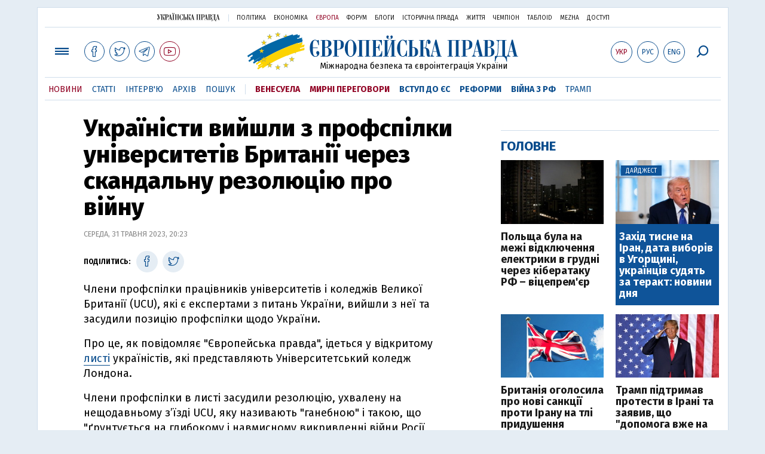

--- FILE ---
content_type: text/html; charset=utf-8
request_url: https://www.eurointegration.com.ua/news/2023/05/31/7162796/
body_size: 17396
content:
<!DOCTYPE html>
<html lang="uk">
<head>
   
<script async src="https://cdn.onthe.io/io.js/BatfCWqbjmxr"></script>
   
<script>
    window._io_config = window._io_config || {};
    window._io_config["0.2.0"] = window._io_config["0.2.0"] || [];
    window._io_config["0.2.0"].push({
        page_url: "https://www.eurointegration.com.ua/news/2023/05/31/7162796/",
        page_url_canonical: "/news/2023/05/31/7162796/",
        page_title: "Україністи вийшли з профспілки університетів Британії через скандальну резолюцію про війну",
        page_type: "article",
        page_language: "ua",

        article_authors: [],
        article_categories: ["Велика Британія", "Війна з РФ"],
        article_subcategories: ["Велика Британія", "Війна з РФ"],
        article_type: "news",
        article_word_count: "311",
        article_publication_date: "Wed, 31 May 2023 20:23:00 +0300"

    });
    </script>

   
<title>Україністи вийшли з профспілки університетів Британії через скандальну резолюцію про війну | Європейська правда</title>
   
<meta name="viewport" content="width=device-width,initial-scale=1,maximum-scale=1,user-scalable=yes">
   
<link href="https://fonts.googleapis.com/css?family=Fira+Sans:400,400i,700,700i,800,800i&amp;subset=cyrillic" rel="stylesheet">
<link rel="stylesheet" href="/misc/v3/index.css?v=26">
<link rel="stylesheet" href="/misc/v3/responsive.css?v=18">



<script src="/misc/v3/jquery-1.9.1.min.js"></script>
   
<script src="/misc/v3/common.js?v=11"></script>
   
<script src="/misc/v3/matchMedia.js"></script>


   
<script src="/misc/v3/endless_ukr.js?v=3"></script>

   
<meta name="google-site-verification" content="tWwp9J-eMNf-6HWgQzkKELIHtAw9jQO63DHPWqBo-rc" />



   
<meta name="robots" content="index,follow">


   
<link rel="canonical" href="https://www.eurointegration.com.ua/news/2023/05/31/7162796/" />

   
<link rel="amphtml" href="https://www.eurointegration.com.ua/news/2023/05/31/7162796/index.amp" />

   
<link rel="alternate" href="https://www.eurointegration.com.ua/news/2023/05/31/7162796/" hreflang="uk" /><link rel="alternate" href="https://www.eurointegration.com.ua/rus/news/2023/05/31/7162796/" hreflang="ru" />
    
    
   
<meta property="og:title" content="Україністи вийшли з профспілки університетів Британії через скандальну резолюцію про війну"/>
   
<meta property="og:type" content="politician"/>

   
<meta property="og:url" content="https://www.eurointegration.com.ua/news/2023/05/31/7162796/"/>
   
<meta property="og:image" content="https://img.eurointegration.com.ua/images/doc/1/9/19ada29-protesters-marching-during-a-rally-as-members-of-the-university-and-college-union-ucu-strike.webp"/>
   
<meta property="og:site_name" content="Європейська правда"/>
   
<meta property="fb:app_id" content="552500884859152"/>
   
<meta property="og:description"  content="Члени профспілки працівників університетів і коледжів Великої Британії (UCU), які є експертами з питань України, вийшли з неї та засудили позицію профспілки щодо України."/>


   
<meta name="twitter:card" content="summary_large_image">
   
<meta name="twitter:site" content="@EuropeanPravda">
   
<meta name="twitter:title" content="Україністи вийшли з профспілки університетів Британії через скандальну резолюцію про війну">
   
<meta name="twitter:description" content="Члени профспілки працівників університетів і коледжів Великої Британії (UCU), які є експертами з питань України, вийшли з неї та засудили позицію профспілки щодо України.">
   
<meta name="twitter:image:src" content="https://img.eurointegration.com.ua/images/doc/1/9/19ada29-protesters-marching-during-a-rally-as-members-of-the-university-and-college-union-ucu-strike.webp">





<script type="application/ld+json">
{
    "@context": "https://schema.org",
    "@type": "NewsArticle",
    "headline": "Україністи вийшли з профспілки університетів Британії через скандальну резолюцію про війну",
    "name": "Україністи вийшли з профспілки університетів Британії через скандальну резолюцію про війну",
    "datePublished": "2023-05-31T20:23:00+03:00",
    "dateModified": "2023-05-31T20:23:00+03:00",
    "description": "Члени профспілки працівників університетів і коледжів Великої Британії (UCU), які є експертами з питань України, вийшли з неї та засудили позицію профспілки щодо України.",
    "mainEntityOfPage": {
        "@type":"WebPage",
        "@id":"https://www.eurointegration.com.ua/news/2023/05/31/7162796/"
    },
    "author": {
        "@type": "Organization",
        "name": "Європейська правда"
    },
    "image": {
        "@type": "ImageObject",
        "url": "https://img.eurointegration.com.ua/images/doc/1/9/19ada29-protesters-marching-during-a-rally-as-members-of-the-university-and-college-union-ucu-strike.webp",
        "width": ,
        "height": 
    },
    "publisher": {
        "@type": "Organization",
        "name": "Європейська правда",
        "logo": {
            "@type": "ImageObject",
            "url": "https://img.eurointegration.com.ua/images/publisher-euro-logo.png",
            "width": 445,
            "height": 60
        }
    }
}
</script>


    <link title="" type="application/rss+xml" rel="alternate" href="http://www.eurointegration.com.ua/rss/">
    <link rel="shortcut icon" href="/favicon.ico">




<style>
.thumb-wrap {
  position: relative;
  padding-bottom: 56.25%; 
  height: 0;
  overflow: hidden;
}
.thumb-wrap iframe {
  position: absolute;
  top: 0;
  left: 0;
  width: 100%;
  height: 100%;
  border-width: 0;
  outline-width: 0;
}
.jc-right:before {content: "\e60e";}
.jc-left:before {content: "\e60d";}
</style>

<style type="text/css">
<!--
.zoomimg:after {background-image: url(https://www.eurointegration.com.ua/files/2/f/2f3dee0-zoom1.svg) !important;}

@media screen and (min-width: 921px) {
.top_all_sections .top_menu__link:first-child {margin-left: 12px; margin-right: 12px;}
.top_options .top_options__item:last-child {margin-left: 12px; margin-right: 12px;}
}

@media screen and (max-width: 600px) {
.post__social__item {width: 36px; min-width: 36px;}
}
@media screen and (min-width: 780px) and (max-width: 920px) {
.post__social__item {min-width: 36px;}
}

.layout_section_inner .content_column {width: 95%;}

@media screen and (max-width: 920px) {
.modal_local {top: 98px !important;}
}

.article_main .article__date {font: 12px/1.3em fira sans, Arial, sans-serif;}
.article_img .article__media {margin-right: 10px;}
@media screen and (max-width: 920px) {
.layout_news_inner .right_column_content {display: none;}
}

.article_story_grid .article__date {font: 12px/1.3em fira sans, Arial, sans-serif;}
.article_main .article__subtitle {font: 17px/1.1em fira sans, Arial, sans-serif;}
.article_story_grid .article__title a:after {margin: 0 10px;}
.article_choice .article__title a:after {margin: 0 10px;}
.label {font: 22px/1em fira sans, Arial, sans-serif; font-weight: bold;}
.common_content_articles .label {padding-bottom: 14px;}
.news > div.article_img:first-child {margin-top: 10px;}
.post__text ol {list-style: decimal; display: block; margin-block-start: 0; margin-block-end: 1em; margin-inline-start: 0px; margin-inline-end: 0px; padding-inline-start: 20px; padding-left: 32px;}
.post__text ol li {position: relative; padding: 10px 0 10px 10px;}
.post__text ul {list-style: none; display: block; margin-block-start: 0; margin-block-end: 1em; margin-inline-start: 0px; margin-inline-end: 0px; padding-inline-start: 20px;}
.post__text ul li {position: relative; padding: 10px 0 10px 10px;}
.post__text ul li:before {content: ''; width: 9px; height: 9px; border-radius: 50%; background: #111; position: absolute; left: -18px; top: 18px; z-index: 2;}
.advtext_mob {display: block; font-family: 'proxima_nova_rgregular', Arial,sans-serif; font-size: 9px; color: #bbb; text-transform: uppercase; text-align: left; margin-top: 5px; margin-bottom: 5px;}
@media screen and (min-width: 500px) {.advtext_mob {display: none;}}

.fb_iframe_widget_fluid_desktop, .fb_iframe_widget_fluid_desktop span, .fb_iframe_widget_fluid_desktop iframe {width: 100% !important;}
@media screen and (max-width: 920px) {
.article__topic {width: 100%; padding: 12px 0 12px 0; float: none;}
}

.modal-content {font-family: fira,Arial,sans-serif; font-weight: 600;}

@media screen and (max-width: 640px) {
.all-menu__additional {display: block; width: 100%; margin-top: 10px;}
.modal_local {overflow: auto; height: 100vh;}
}

@media screen and (min-width: 1024px) {.block_post_small {width: 705px; margin: 0 auto;}}
.post__photo img {width: 100%; height: auto;}

.block_side_banner > * {display: none;}
.block_side_banner > *:not(script):not(style) {display: block; margin: 0 auto 15px auto;}

.post__text h3, .post__text h3 b, .post__text h3 strong, .header1, .header1 b, .header1 strong {
    font: 25px/1.1em 'fira', Arial, sans-serif; font-weight: 600;
    margin: 15px 0 10px 0;
    text-align: left !important;
    background: none;
}

.hl, .left_border {background: #e5edf4; padding: 20px !important; margin: 10px -15px; font-size: 19px; line-height: 1.3em;}
.hl_info {background: #fff; border: #cfddeb 1px solid; color: #444; padding: 15px !important; margin: 10px -15px 10px 15px; font-size: 15px;} 


.top_content_article .article_main {height: calc(100% – 15px);}
.post__text h3, .post__text h3 b, .post__text h3 strong, .header1, .header1 b, .header1 strong {
    font: 25px/1.1em fira sans, Arial, sans-serif;
}

.post__service_bottom {margin-bottom: 20px;}

/*.fh .layout_main, .fh .layout_main_first {padding-top: 175px;}*/
.header1, .header1 b, .header1 strong {font-weight: 700;}
-->
</style>

<script>
	$( document ).ready(function() {
		moveTopBanner();
	})
           
$( window ).resize(function() {
moveTopBanner();
	}).resize();
               

function  moveTopBanner() {
		var $div;
		var mq = window.matchMedia("(min-width: 920px)");

		if (mq.matches) {
			$div = $('.top_content > .unit_fpage-banner');
            console.log ('1');
			if ($div.length) {
				$div.remove();
				$div.eq(0).prependTo('.common_content_articles');
			}
		} else {
			$div = $('.common_content_articles > .unit_fpage-banner');
             console.log ('2');
			if ($div.length) {
				$div.remove();
				$div.eq(0).appendTo('.top_content');
			}
		}
	}

 </script>
       
       <style>
           .top_content .unit_fpage-banner {order: 1; width: 100%; padding-left: 12px; padding-right: 12px;}
       </style>

<!-- GA -->
<script>
  (function(i,s,o,g,r,a,m) { i['GoogleAnalyticsObject']=r;i[r]=i[r]||function() { 
  (i[r].q=i[r].q||[]).push(arguments) } ,i[r].l=1*new Date();a=s.createElement(o),
  m=s.getElementsByTagName(o)[0];a.async=1;a.src=g;m.parentNode.insertBefore(a,m)
   } )(window,document,'script','//www.google-analytics.com/analytics.js','ga');
  ga('create', 'UA-554376-13', 'auto');
  ga('send', 'pageview');
</script> 

<script async src="https://pagead2.googlesyndication.com/pagead/js/adsbygoogle.js?client=ca-pub-4177955927398446"
     crossorigin="anonymous"></script>

<!--script async="async" src="https://securepubads.g.doubleclick.net/tag/js/gpt.js"></script>
<script async="async" src="https://cdn.membrana.media/egr/ym.js"></script>
<script>
    window.yieldMasterCmd = window.yieldMasterCmd || [];
    window.yieldMasterCmd.push(function() {
        window.yieldMaster.init({
            pageVersionAutodetect: true
        });
    });
</script-->	

<!--style>
    .nts-ad {display: flex; flex-direction: column; align-items: center; justify-content: center}
    .nts-ad-h100 {height: 100px; overflow: hidden}
    .nts-ad-h200 {height: 200px; overflow: hidden}
    .nts-ad-h280 {height: 280px; overflow: hidden}
    .nts-ad-h600 {height: 600px; justify-content: flex-start}
    .mtb10 {margin-top: 20px; margin-bottom: 20px}
@media (max-width: 920px) {
        .nts-ad[data-ym-ad="EGR_SBR_1"], .nts-ad[data-ym-ad="EGR_SBR_2"] {display: none}
    }

@media(max-width: 640px) { 
        .nts-ad[data-ym-ad="EGR_ATA"] {height: 100px}
    }

@media(min-width: 921px) { 
        .nts-ad[data-ym-ad="EGR_BTA"] {height: 250px}
    }

@media (min-width: 921px) {
        .nts-ad[data-ym-ad="EGR_ITA"] {display: none}
    }

.fh .layout_article .layout_article_inner, .fh .layout_section .layout_section_inner {
    padding-top: 175px;
}

@media screen and (max-width: 920px) {
    .fh .layout_article .layout_article_inner, .fh .layout_section .layout_section_inner {
        padding-top: 138px;
    }
}

@media screen and (max-width:480px) {
.fh .layout_main_section .layout_news_inner, fh .layout_article .layout_article_inner, .fh .layout_section .layout_section_inner {
    padding-top: 98px
  }
}

.post__text h2 {padding: 18px 0 10px 0; font-size: 30px; line-height: 1.15em;}
@media screen and (max-width: 480px) {.post__text h2 {font-size: 24px;}}

</style-->

<!--script id="kGAnWxJiMeJ" data-sdk="1.0.5" data-cfasync="false" src="https://html-load.com/loader.min.js" charset="UTF-8" data="vkds2ucpkck5k9kspkipnjwv052028jokfpkskcrj28ksg2828kckfp5kcrkj28okfpkc28kgkcf2ckskskfp5g2028k2okfpk5218kmkcki21jk5v0kfp2gnfjwv02gp2iko" onload="(function() { let l=!1,k=Math.random().toString(),a='html-load.com';window.addEventListener('message',e=> { e.data===k+'_as_res'&&(l=!0) } ),window.postMessage(k+'_as_req','*'),new Promise(e=> { let t=Math.random().toString(),r=Math.random().toString();window.addEventListener('message',e=>e.data===t&&window.postMessage(r,'*')),window.addEventListener('message',t=>t.data===r&&e()),window.postMessage(t,'*') } ).then(()=> { window.setTimeout(()=> { if(!l) { setInterval(()=>document.querySelectorAll('link,style').forEach((e)=>e.remove()),100);let e=atob('RmFpbGVkIHRvIGxvYWQgd2Vic2l0ZSBwcm9wZXJseSBzaW5jZSA')+a+atob('IGlzIGJsb2NrZWQuIFBsZWFzZSBhbGxvdyA')+a;throw alert(e),fetch('https://error-report.com/report?type=loader_light&url='+btoa(location.href)+'&error='+btoa(e), { method:'POST' } ).then(e=>e.text()).then(t=> { let r=document.createElement('iframe');r.src='https://report.error-report.com/modal?eventId='+t+'&error='+btoa(e)+'&domain='+a,r.setAttribute('style','width: 100vw; height: 100vh; z-index: 2147483647; position: fixed; left: 0; top: 0;'),document.body.appendChild(r);let o=e=> { 'close-error-report'===e.data&&(r.remove(),window.removeEventListener('message',o)) } ;window.addEventListener('message',o) } ).catch(e=> { confirm(navigator.language.toLowerCase().startsWith('ko')?decodeURIComponent(escape(atob('[base64]'))):atob('[base64]'))?location.href='https://report.error-report.com/modal?eventId=&error='+btoa(e.toString())+'&domain='+a:location.reload() } ),Error(e) }  } ,1e3) } ); } )()" onerror="(function() { let e=document.getElementById('kGAnWxJiMeJ'),t=document.createElement('script');for(let r=0;r<e.attributes.length;r++)t.setAttribute(e.attributes[r].name,e.attributes[r].value);let s=new window.URL(e.src),a=['html-load.com','fb.html-load.com','content-loader.com','fb.content-loader.com'];if(void 0===window.as_retry&&(window.as_retry=0),window.as_retry>=a.length) { setInterval(()=>document.querySelectorAll('link,style').forEach((e)=>e.remove()),100);let o=atob('RmFpbGVkIHRvIGxvYWQgd2Vic2l0ZSBwcm9wZXJseSBzaW5jZSA')+a[0]+atob('IGlzIGJsb2NrZWQuIFBsZWFzZSBhbGxvdyA')+a[0];throw alert(o),fetch('https://error-report.com/report?type=loader_light&url='+btoa(location.href)+'&error='+btoa(o), { method:'POST' } ).then(e=>e.text()).then(e=> { let r=document.createElement('iframe');r.src='https://report.error-report.com/modal?eventId='+e+'&error='+btoa(o)+'&domain='+a[0],r.setAttribute('style','width: 100vw; height: 100vh; z-index: 2147483647; position: fixed; left: 0; top: 0;'),document.body.appendChild(r);let f=e=> { 'close-error-report'===e.data&&(r.remove(),window.removeEventListener('message',f)) } ;window.addEventListener('message',f) } ).catch(o=> { let l=navigator.language.toLowerCase().startsWith('ko')?decodeURIComponent(escape(atob('[base64]'))):atob('[base64]');confirm(l)?location.href='https://report.error-report.com/modal?eventId=&error='+btoa(o.toString())+'&domain='+a[0]:location.reload() } ),Error(o) } s.host=a[window.as_retry++],t.setAttribute('src',s.href),t.setAttribute('as-async','true'),e.setAttribute('id', e.getAttribute('id')+'_'),e.parentNode.insertBefore(t,e),e.remove(); } )()"></script-->
<style>
.post__text h2 {
    padding: 18px 0 10px 0;
    font-size: 30px;
    line-height: 1.15em;
}

@media screen and (max-width: 480px) {
    .post__text h2 {
        font-size: 24px;
    }
}
</style>

</head>

<body>


<div class="unit_header-banner">

</div>

<header class="header">
    <div class="layout">
        <nav class="block block_project_menu">
            <ul class="project_menu layout_width">
<li class="project_menu__item">
    <a href="//www.pravda.com.ua" class="main_up_logo_ukr">Українська правда</a>
</li>
<li class="project_menu__item">
    <span class="project_menu__spacer"></span>
</li>
<li class="project_menu__item">
    <a href="//www.pravda.com.ua" class="project_menu__link">Політика</a>
</li>
<li class="project_menu__item">
    <a href="//www.epravda.com.ua" class="project_menu__link">Економіка</a>
</li>
<li class="project_menu__item">
    <a href="//www.eurointegration.com.ua" class="project_menu__link project_menu__link_active">Європа</a>
</li>
<li class="project_menu__item">
    <a href="//forum.pravda.com.ua" class="project_menu__link">Форум</a>
</li>
<li class="project_menu__item">
    <a href="//blogs.pravda.com.ua" class="project_menu__link">Блоги</a>
</li>
<li class="project_menu__item">
    <a href="//www.istpravda.com.ua" class="project_menu__link">Історична правда</a>
</li>
<li class="project_menu__item">
    <a href="//life.pravda.com.ua" class="project_menu__link">Життя</a>
</li>
<li class="project_menu__item">
    <a href="//champion.com.ua" class="project_menu__link">Чемпіон</a>
</li>
<li class="project_menu__item">
    <a href="//tabloid.pravda.com.ua" class="project_menu__link">ТаблоID</a>
</li>
<li class="project_menu__item">
    <a href="//mezha.media/" class="project_menu__link">Mezha</a>
</li>
<li class="project_menu__item">
    <a href="//dostup.pravda.com.ua" class="project_menu__link">Доступ</a>
</li>

            </ul>
        </nav>
        <div class="header__content">
            <div class="layout__inner_head">
                <div class="top_all_sections ">
                    <a class="top_menu__link modal_menu_open menu-link" onclick="return false;"><span class="icon-menu"></span></a>
                    <a href="https://www.facebook.com/eupravda" target="_blank" class="top__social__item"><span class="icon-facebook"></span></a>
                    <a href="https://twitter.com/EuropeanPravda" target="_blank" class="top__social__item"><span class="icon-twitter"></span></a>
            	   <a href="https://t.me/EurointegrationComUA" target="_blank" class="top__social__item"><span class="icon-telegram"></span></a>
                   <a href="https://www.youtube.com/@EuroPravda" target="_blank" class="top__social__item top__social__item_red"><span class="icon-youtube"></span></a>
                </div>
                <div class="top_options">
                    <!--<a href="" class="top_options__item top_options__item_lang"><span class="options_text"><span class=" top_options__item_active">Укр</span> / <span class="">Рус</span></span></a>-->
                    
                    <a href="/news/2023/05/31/7162796/" class="top_options__item top_options__item_active top_options__item_lang"><span class="options_text">Укр</span></a>
                    <a href="/rus/news/2023/05/31/7162796/" class="top_options__item top_options__item_lang"><span class="options_text">Рус</span></a>
                    <a href="/eng/" class="top_options__item top_options__item_lang"><span class="options_text">Eng</span></a>
                    
                    <a href="https://www.eurointegration.com.ua/search/" onclick="return false;" class="top_options__item top_options__item_search modal_search_open search-link"><span class="icon-search"></span></a>
                </div>
                
                <div class="main_logo">
                    <h1><a class="main_logo__link" href="/"><span class="main_logo__symbol"></span><span class="main_logo__image_ukr">Європейська правда</span></a></h1>
                    <div class="main_logo__description">Міжнародна безпека та євроінтеграція України</div>
                </div>
            </div>

            <div data-vr-zone="Mobile main menu" class="modal_menu modal_local">
                <div class="close-link-menu">
                    <div><a onclick="return false;" href=""><span class="icon-close"></span></a></div>
                </div>
                <div class="layout">
                    <div class="layout__inner">
                        <div class="wide-nav">
                            <ul class="all-menu__main">

                                <li data-vr-contentbox="Новини" data-vr-contentbox-url="/news/" class="all-menu__main__item">
                                    <a data-vr-headline href="/news/" class="all-menu__main__link">Новини</a>
                                </li>

                                <li data-vr-contentbox="Теми" data-vr-contentbox-url="/tags/" class="all-menu__main__item">
                                    <a data-vr-headline href="/tags/" class="all-menu__main__link">Теми</a>
                                </li>

                                <li data-vr-contentbox="Статті" data-vr-contentbox-url="/articles/" class="all-menu__main__item">
                                    <a data-vr-headline href="/articles/" class="all-menu__main__link">Статті</a>
                                </li>

                                <li data-vr-contentbox="Інтерв'ю" data-vr-contentbox-url="/interview/" class="all-menu__main__item">
                                    <a data-vr-headline href="/interview/" class="all-menu__main__link">Інтерв'ю</a>
                                </li>

                                <li data-vr-contentbox="Колонки" data-vr-contentbox-url="/experts/" class="all-menu__main__item">
                                    <a data-vr-headline href="/experts/" class="all-menu__main__link">Колонки</a>
                                </li>

                                <li data-vr-contentbox="Архів" data-vr-contentbox-url="/archives/" class="all-menu__main__item">
                                    <a data-vr-headline href="/archives/" class="all-menu__main__link">Архів</a>
                                </li>

                                <li data-vr-contentbox="Пошук" data-vr-contentbox-url="/search/" class="all-menu__main__item">
                                    <a data-vr-headline href="/search/" class="all-menu__main__link">Пошук</a>
                                </li>

                            </ul>
                            <ul class="all-menu__sections">
 <li class="all-menu__sections__item"> <a href="/tags/venezuela/" class="all-menu__sections__link top_menu__link_selected_red">Венесуела</a> </li> <li class="all-menu__sections__item"> <a href="/tags/peace-talks/" class="all-menu__sections__link top_menu__link_selected_red">Мирні переговори</a> </li> <li class="all-menu__sections__item"> <a href="/tags/eu-ukraine/" class="all-menu__sections__link">Вступ до ЄС</a> </li> <li class="all-menu__sections__item"> <a href="/tags/reforms/" class="all-menu__sections__link">Реформи</a> </li> <li class="all-menu__sections__item"> <a href="/tags/russian-crisis/" class="all-menu__sections__link">Війна з РФ</a> </li> <li class="all-menu__sections__item"> <a href="/tags/trump/" class="all-menu__sections__link">Трамп</a> </li> 
                            </ul>
                            <ul class="all-menu__additional">
<li class="all-menu__additional__item">
    <a href="//www.pravda.com.ua" class="all-menu__additional__link">Українська правда</a>
</li>
<li class="all-menu__additional__item">
    <a href="//www.epravda.com.ua" class="all-menu__additional__link">Економіка</a>
</li>
<li class="all-menu__additional__item">
    <a href="//www.eurointegration.com.ua" class="all-menu__additional__link all-menu__additional__link_active">Європа</a>
</li>
<li class="all-menu__additional__item">
    <a href="//forum.pravda.com.ua" class="all-menu__additional__link">Форум</a>
</li>
<li class="all-menu__additional__item">
    <a href="//blogs.pravda.com.ua" class="all-menu__additional__link">Блоги</a>
</li>
<li class="all-menu__additional__item">
    <a href="//www.istpravda.com.ua" class="all-menu__additional__link">Історична правда</a>
</li>
<li class="all-menu__additional__item">
    <a href="//life.pravda.com.ua" class="all-menu__additional__link">Життя</a>
</li>
<li class="all-menu__additional__item">
    <a href="//tabloid.pravda.com.ua" class="all-menu__additional__link">ТаблоID</a>
</li>
<li class="all-menu__additional__item">
    <a href="//mezha.media/" class="all-menu__additional__link">Mezha</a>
</li>
<li class="all-menu__additional__item">
    <a href="//dostup.pravda.com.ua" class="all-menu__additional__link">Доступ</a>
</li>
                            </ul>
                            
                            <div class="menu-social">
                                <a class="menu-social__item" href="https://www.facebook.com/eupravda" target="_blank"><span class="icon-facebook"></span></a>
                                <a class="menu-social__item" href="https://twitter.com/EuropeanPravda" target="_blank"><span class="icon-twitter"></span></a>
                                <a class="menu-social__item" href="https://t.me/EurointegrationComUA" target="_blank"><span class="icon-telegram"></span></a>
                                <a class="menu-social__item menu-social__item_red" href="https://www.youtube.com/@EuroPravda" target="_blank"><span class="icon-youtube"></span></a>
                            </div>
                        </div>
                    </div>
                </div>
            </div>

            <div class="modal modal_search modal_local">
                <div class="close-link close-link-search">
                    <div><a onclick="return false;" href=""><span class="icon-close"></span></a></div>
                </div>
                <div class="layout">
                    <div class="dialog dialog_search">
                        <div class="search-container">
                            <form action="https://www.eurointegration.com.ua/search/" method="get">
                                <div class="search-form">
                                    <div><input name="search" class="search-field" type="text" placeholder="Що ви шукаєте?"></div>
                                    <div><input class="search-button" type="submit" value="Знайти"></div>
                                </div>
                            </form>
                        </div>
                    </div>
                </div>
            </div>
        </div>
        
        <div id="current_id" style="display: none;">7162796</div>
        <nav data-vr-zone="Main menu" class="block block_menu">
            <div class="layout__width">
                <div class="nav-wrapper priority-nav">
                    <ul class="top_menu">

                        <li data-vr-contentbox="Новини" data-vr-contentbox-url="/news/" class="top_menu__item">
                            <a data-vr-headline href="/news/" class="top_menu__link top_menu__link_active">Новини</a>
                        </li>

                        <li data-vr-contentbox="Статті" data-vr-contentbox-url="/articles/" class="top_menu__item">
                            <a data-vr-headline href="/articles/" class="top_menu__link">Статті</a>
                        </li>

                        <li data-vr-contentbox="Інтерв'ю" data-vr-contentbox-url="/interview/" class="top_menu__item">
                            <a data-vr-headline href="/interview/" class="top_menu__link">Інтерв'ю</a>
                        </li>

                        <li data-vr-contentbox="Архів" data-vr-contentbox-url="/archives/" class="top_menu__item">
                            <a data-vr-headline href="/archives/" class="top_menu__link">Архів</a>
                        </li>

                        <li data-vr-contentbox="Пошук" data-vr-contentbox-url="/search/" class="top_menu__item">
                            <a data-vr-headline href="/search/" class="top_menu__link">Пошук</a>
                        </li>


                        <li class="top_menu__item">
                            <span class="top_menu__spacer"></span>
                        </li>

 <li class="top_menu__item"> <a href="/tags/venezuela/" id="7092440" class="top_menu__link top_menu__link_selected_red">Венесуела</a> </li> <li class="top_menu__item"> <a href="/tags/peace-talks/" id="7205977" class="top_menu__link top_menu__link_selected_red">Мирні переговори</a> </li> <li class="top_menu__item"> <a href="/tags/eu-ukraine/" id="7134960" class="top_menu__link top_menu__link_selected">Вступ до ЄС</a> </li> <li class="top_menu__item"> <a href="/tags/reforms/" id="7212963" class="top_menu__link top_menu__link_selected">Реформи</a> </li> <li class="top_menu__item"> <a href="/tags/russian-crisis/" id="7133593" class="top_menu__link top_menu__link_selected">Війна з РФ</a> </li> <li class="top_menu__item"> <a href="/tags/trump/" id="7079497" class="top_menu__link">Трамп</a> </li> 
                    </ul>
                </div>
            </div>
        </nav>
    </div>
    </div>
</header>
<div class="layout layout_main layout_news" id="endless7162796">
    <div class="layout_news_inner">
        <div class="article_content">
            <div class="content_news_column">
                <article class="post">
                    <header class="post__header">
                        <h1 class="post__title">Україністи вийшли з профспілки університетів Британії через скандальну резолюцію про війну</h1>
                        <div class="post__time">Середа, 31 травня 2023, 20:23</div>
                    </header>
                    <div class="block_post">
                        <aside class="post__service">
                            <div class="post__statistic">

                            </div>
                            
<script type="text/javascript">
function fb_share(share_url) {
  FB.ui({
    method: 'share',
    href: share_url,
  }, function(response){});
}

function tw_share(share_url, share_title) {
    var loc = share_url;
    var title  = encodeURIComponent(share_title);
    window.open('https://twitter.com/share?url=' + loc + '&text=' + encodeURIComponent(share_title) + '&via=EuropeanPravda&', 'twitterwindow', 'height=450, width=550, top='+($(window).height()/2 - 225) +', left='+$(window).width()/2 +', toolbar=0, location=0, menubar=0, directories=0, scrollbars=0');
}

</script>
                            
                            <div class="post__social post__social_top">
                                <span class="post__social_text">Поділитись:</span>
				                <a href="https://www.facebook.com/sharer/sharer.php?u=https://www.eurointegration.com.ua/news/2023/05/31/7162796/" class="post__social__item post__social__item_facebook" target="_blank"><span class="icon icon-facebook"></span></a>
                                <!--a href="" onclick="fb_share('https://www.eurointegration.com.ua/news/2023/05/31/7162796/'); return false;" class="post__social__item post__social__item_facebook"><span class="icon icon-facebook"></span></a-->
                                <a href="" onclick="tw_share('https://www.eurointegration.com.ua/news/2023/05/31/7162796/', 'Україністи вийшли з профспілки університетів Британії через скандальну резолюцію про війну'); return false;" class="post__social__item post__social__item_twitter"><span class="icon icon-twitter"></span></a>
                            </div>
                        </aside>
                        <div class="post__text" data-io-article-url="https://www.eurointegration.com.ua/news/2023/05/31/7162796/"><p>Члени профспілки працівників університетів і коледжів Великої Британії (UCU), які є експертами з питань України, вийшли з неї та засудили позицію профспілки щодо України.</p>
<p>Про це, як повідомляє "Європейська правда", ідеться у відкритому <a href="https://twitter.com/SSEESstrikes/status/1663908217800343552/photo/2" target="_blank">листі</a> україністів, які представляють Університетський коледж Лондона.</p>
<p>Члени профспілки в листі засудили резолюцію, ухвалену на нещодавньому з&rsquo;їзді UCU, яку називають "ганебною" і такою, що "ґрунтується на глибокому і навмисному викривленні війни Росії проти України".</p>
<p>"Вона відволікає увагу від єдиного винуватця &ndash; Росії &ndash; на НАТО, просуваючи дискредитоване поняття "проксі-війни", &ndash; вважають підписанти листа.</p><div class="main_300_banner_mobile"></div>
<p>"Нам як експертам із питань України, Росії та Східної Європи, особливо важко поєднати наш професійний досвід і нашу совість з членством у профспілці, дотримуючись позиції, ухваленої на її з&rsquo;їзді", &ndash; додали вони.</p>
<p>Усього про вихід із профспілки працівників університетів і коледжів Британії вийшли майже три десятки науковців-україністів.</p>
<blockquote class="twitter-tweet">
<p dir="ltr" lang="en">As <a href="https://twitter.com/ucu?ref_src=twsrc%5Etfw" target="_blank">@UCU</a> members &amp; ex-members from <a href="https://twitter.com/UCLSSEES?ref_src=twsrc%5Etfw" target="_blank">@UCLSSEES</a>, the UK&rsquo;s largest centre for the study of Ukraine, Eastern Europe &amp; Russia, we condemn Congress Motion 5&rsquo;s misrepresentation of the war &amp; UCU&rsquo;s reluctance to support Ukraine. Please read &amp; share our open letter <a href="https://twitter.com/DrJoGrady?ref_src=twsrc%5Etfw" target="_blank">@DrJoGrady</a> <a href="https://twitter.com/UCL_UCU?ref_src=twsrc%5Etfw" target="_blank">@UCL_UCU</a> <a href="https://t.co/Mg2kY3SKxm" target="_blank">pic.twitter.com/Mg2kY3SKxm</a></p>
&mdash; SSEES strikes &amp; supports Ukraine &#127482;&#127462; #Solidarity (@SSEESstrikes) <a href="https://twitter.com/SSEESstrikes/status/1663908217800343552?ref_src=twsrc%5Etfw" target="_blank">May 31, 2023</a></blockquote>
<script charset="utf-8" src="https://platform.twitter.com/widgets.js"></script>
<p>Нагадаємо, на вихідних UCU, яка об&rsquo;єднує понад 120 тисяч британських освітян, <a href="/news/2023/05/30/7162706/"><strong>підтримала резолюцію із закликом припинити військову допомогу Україні</strong></a> та "зупинити розширення НАТО".</p>
<p>Резолюція стверджує, що в Україні триває війна "російського та американського імперіалізму", а президент Володимир Зеленський хоче перетворити Київ на "озброєний, неліберальний форпост американського імперіалізму".</p>
<p>Зазначимо, що "антивоєнна" резолюція&nbsp;<a href="https://twitter.com/UkraineSol/status/1662447470759104515" rel="noopener noreferrer" target="_blank">була ухвалена</a>&nbsp;з незначною перевагою у 130 голосів проти 121, ще 37 делегатів на з&rsquo;їзді утримались під час голосування.</p>
<p>Її публічно&nbsp;<a href="https://twitter.com/STWuk/status/1663485160833130498" rel="noopener noreferrer" target="_blank">просувала</a>&nbsp;організація Stop the War, яка у 2014 році фактично&nbsp;<a href="https://www.stopwar.org.uk/article/the-crisis-in-ukraine-and-crimea-statement-by-stop-the-war-coalition/" rel="noopener noreferrer" target="_blank">підтримала</a>&nbsp;анексію Росією Криму. А колишній голова і нинішній віцепрезидент STW Ендрю Мюррей у 2018 році&nbsp;<a href="https://www.slovoidilo.ua/2018/09/16/novyna/bezpeka/sbu-zaboronyla-vyizd-ukrayinu-radnyku-dzheremi-korbina" rel="noopener noreferrer" target="_blank">потрапив до списку осіб нон грата в Україні</a>&nbsp;як особа, що "належить до глобальної пропагандистської мережі Путіна, просуває російську брехню, зокрема щодо Криму та війни на Донбасі".</p>
<p><strong>Читайте також:&nbsp;<a href="/articles/2023/05/30/7162694/" rel="noopener noreferrer" target="_blank">За Кремль і за мир. Чому західні експерти та науковці досі часто підтримують ідеї РФ</a></strong></p></div>
                        
<div class="post__subscribe_bottom">
    <div class="post__subscribe_text">Підписуйся на "Європейську правду"!</div>
    <div class="post__subscribe_wrapper">
        <a class="post__subscribe__item" href="https://www.facebook.com/eupravda" target="_blank"><span class="icon-facebook"></span></a>
        <a class="post__subscribe__item" href="https://twitter.com/EuropeanPravda" target="_blank"><span class="icon-twitter"></span></a>
        <a class="post__subscribe__item" href="https://t.me/EurointegrationComUA" target="_blank"><span class="icon-telegram"></span></a>
        <a class="post__subscribe__item post__subscribe__item_red" href="https://www.youtube.com/@EuroPravda" target="_blank"><span class="icon-youtube"></span></a>
    </div>
</div>
                        
<div class="post__report">Якщо ви помітили помилку, виділіть необхідний текст і натисніть Ctrl + Enter, щоб повідомити про це редакцію.</div>


                        <div class="post__tags">

                            <span class="post__tags__item"><a href="/tags/uk/">Велика Британія</a></span>

                            <span class="post__tags__item"><a href="/tags/russian-crisis/">Війна з РФ</a></span>

                        </div>


<div class="advtext">Реклама:</div>
<!-- eurointegration 3 -->
<ins class="adsbygoogle"
     style="display:block"
     data-ad-client="ca-pub-4177955927398446"
     data-ad-slot="7086911854"
     data-ad-format="auto"
     data-full-width-responsive="true"></ins>
<script>
     (adsbygoogle = window.adsbygoogle || []).push({});
</script>


                        <aside class="block_choice_mobile"></aside>
                        <div class="article_300_banner_mobile"></div>
                        <a name="comments"></a>

                        <div class="fb-comments" data-href="https://www.eurointegration.com.ua/news/2023/05/31/7162796/" data-width="100%" data-numposts="2" data-colorscheme="light"></div>

                    </div>
                </article>
            </div>
        </div>
        <aside class="right_article_column">
            <div class="right_column_content">

                <div class="main_300_banner">
                    <div class="block_side_banner">

                    </div>
                </div>

<div class="block_news block_news_side_top"> <h2 class="label"><span>Головне</span></h2> <div class="block_news_side_top__inner"> <div class="article article_choice"> <div class="article__body"> <div class="article__media"> <img src="https://img.eurointegration.com.ua/images/doc/6/d/6db3ace------220.jpg" alt="" class="article__img" width="220" height="136"> </div> <h3 class="article__title"><a href="/news/2026/01/13/7229011/">Польща була на межі відключення електрики в грудні через кібератаку РФ – віцепрем'єр</a></h3> </div> </div> <div class="article article_choice article_choice_bg"> <div class="article__body"> <div class="article__media"> <img src="https://img.eurointegration.com.ua/images/doc/2/5/255d6dc-trump-2.jpg" alt="" class="article__img" width="220" height="136"> <div class="article__label"><span>Дайджест</span></div> </div> <h3 class="article__title"><a href="/news/2026/01/13/7229012/">Захід тисне на Іран, дата виборів в Угорщині, українців судять за теракт: новини дня</a></h3> </div> </div> <div class="article article_choice"> <div class="article__body"> <div class="article__media"> <img src="https://img.eurointegration.com.ua/images/doc/3/e/3ede9fc-------------220.jpg" alt="" class="article__img" width="220" height="136"> </div> <h3 class="article__title"><a href="/news/2026/01/13/7229004/">Британія оголосила про нові санкції проти Ірану на тлі придушення протестів</a></h3> </div> </div> <div class="article article_choice"> <div class="article__body"> <div class="article__media"> <img src="https://img.eurointegration.com.ua/images/doc/9/a/9adeed0---------------220.jpg" alt="" class="article__img" width="220" height="136"> </div> <h3 class="article__title"><a href="/news/2026/01/13/7228992/">Трамп підтримав протести в Ірані та заявив, що "допомога вже на підході"</a></h3> </div> </div> </div> </div>
<div class="block_news block_news_side"> <div class="block__head"> <h2 class="label"><a href="/news/">Останні новини</a></h2> </div> <div class="news"> <div class="article article_news"> <div class="article__time">21:55</div> <div class="article__title"><a href="/news/2026/01/13/7229013/">У Польщі розкритикували Маска за реакцію на вето щодо цифрового законодавства ЄС</a></div> </div> <div class="article article_news article_bold"> <div class="article__time">21:42</div> <div class="article__title"><a href="/news/2026/01/13/7229011/">Польща була на межі відключення електрики в грудні через кібератаку РФ – віцепрем'єр</a></div> </div> <div class="article article_news"> <div class="article__time">21:15</div> <div class="article__title"><a href="/news/2026/01/13/7229010/">ЗМІ: Віткофф таємно зустрічався з колишнім наслідним принцом Ірану для обговорення протестів</a></div> </div> <div class="article article_news article_img"> <div class="article__media"><img src="https://img.eurointegration.com.ua/images/doc/2/5/255d6dc-trump-2.jpg" alt="" class="article__img" width="220" height="136"></div> <div class="article__title"><a href="/news/2026/01/13/7229012/"><em>Дайджест</em>Захід тисне на Іран, дата виборів в Угорщині, українців судять за теракт: новини дня</a></div> </div> <div class="article article_news"> <div class="article__time">20:52</div> <div class="article__title"><a href="/news/2026/01/13/7229008/">Данська компанія заявила, що Росія взяла під контроль її заводи на території РФ</a></div> </div> <div class="article article_news"> <div class="article__time">20:43</div> <div class="article__title"><a href="/news/2026/01/13/7229009/">Президентка Європарламенту закликає запровадити жорсткі санкції проти Ірану </a></div> </div> <div class="article article_news"> <div class="article__time">20:25</div> <div class="article__title"><a href="/news/2026/01/13/7229007/">Почесний голова соціал-демократів Литви: питання місця Жемайтайтіса у коаліції доведеться вирішити</a></div> </div> </div> <div class="link_more"><a href="/news/">Усі новини</a></div> </div>
<div data-vr-zone="Choice" class="block_news block_choice_side"> <h2 class="label"><span>Вибір редактора</span></h2> <div class="block_choice_side__inner"> <div data-vr-contentbox="Від &quot;хунти Зеленського&quot; до підтримки зброєю: як Україні вдалося врятувати відносини з Чехією" data-vr-contentbox-url="/articles/2026/01/7/7228590/" class="article article_story_grid"> <div class="article__body"> <div class="article__media"> <img src="https://img.eurointegration.com.ua/images/doc/d/3/d3c45be-705_400x224.jpg" width="400" height="224" alt="" class="article__img"> </div> <div class="article__content"> <h3 class="article__title"><a data-vr-headline href="/articles/2026/01/7/7228590/">Від "хунти Зеленського" до підтримки зброєю: як Україні вдалося врятувати відносини з Чехією</a></h3> <div class="article__date">7 січня 2026 — <a href="/authors/panchenko/">Юрій Панченко</a>, Європейська правда</div> </div> </div> </div> </div> </div>
            </div>
        </aside>
    </div>

    <div class="news_divide-banner">

    </div>

</div>

<div id="this_page" style="display: none;">7162796</div>
<div id="ids" style="display: none;"></div>
<div id="endless"></div>
<script type="text/javascript" src="https://platform.twitter.com/widgets.js"></script>
<script>
var url_title_arr = [];
url_title_arr[7162796] = [];
url_title_arr[7162796]['url'] = "https://www.eurointegration.com.ua/news/2023/05/31/7162796/";
url_title_arr[7162796]['title'] = 'Україністи вийшли з профспілки університетів Британії через скандальну резолюцію про війну';
</script>
<footer class="footer" id="footer">
    <div class="layout layout__inner_footer">
        <div class="footer__content">
            <div class="bottom_logo">
                <span class="bottom_logo__image_ukr">Європейська правда</span>
            </div>
            <div class="footer__text"><p>© 2014-2022, Європейська правда, eurointegration.com.ua <b>(<a href="https://www.eurointegration.com.ua/about/"><u>детальніше про нас</u></a>)</b>.<br>E-mail&nbsp;редакції:&nbsp;<a href="mailto:editors@eurointegration.com.ua">editors@eurointegration.com.ua</a></p>

<p>Використання новин з сайту дозволено лише за умови посилання (гіперпосилання) на "Європейську правду", www.eurointegration.com.ua. Републікація повного тексту статей, інтерв'ю та колонок - <b>заборонена</b>.</p>

<p>Матеріали з позначкою <b>PROMOTED</b> або <b>ЗА ПІДТРИМКИ</b> публікуються на правах реклами.</p>

<p>Проєкт втілюється за підтримки міжнародних донорів, основне фінансування надає <b>National Endowment for Democracy</b>. Донори не мають впливу на зміст публікацій та можуть із ними не погоджуватися, відповідальність за оцінки несе виключно редакція.</p>

<table style="width: 90%; margin-left: auto; margin-right: auto;"><tbody><tr><td>
<div class="image-box image-box_center" style="max-width: 1500px;"><table><tr>
<td><img alt="&nbsp;" src="https://img.eurointegration.com.ua/images/doc/f/6/f65a6d1-ned.gif" title="" /></td>
<td><a href=https://www.eurointegration.com.ua/articles/2023/02/1/7158266/><img alt="&nbsp;" src="https://img.eurointegration.com.ua/images/doc/3/f/3f00452-usaid-ukr.png" title="" /></a></td>
<td><img alt="&nbsp;" src="https://img.eurointegration.com.ua/images/doc/2/2/227f088-logo-irf-ukr.png" title="" /></td>
<td><img alt="&nbsp;" src="https://img.eurointegration.com.ua/images/doc/4/1/415abd5-logo-eu-ukr.png" title="" /></td>
</tr></table></div>
</td></tr></tbody></table>


</div>
            <div class="footer__social">
                <a href="https://www.facebook.com/eupravda" target="_blank" class="footer__social__item"><span class="icon-facebook"></span><span class="footer__social__item_follows">16,8k</span></a>
                <a href="https://twitter.com/EuropeanPravda" target="_blank" class="footer__social__item"><span class="icon-twitter"></span><span class="footer__social__item_follows">20k</span></a>
                <a href="/rss-info/" target="_blank" class="footer__social__item"><span class="icon-rss"></span></a>
            </div>
            <div>

            </div>
        </div>
    </div>
</footer>
<script src="/misc/v3/priority-nav.js"></script> 
<script>
    $( document ).ready(function() {
        var wrapper = document.querySelector(".nav-wrapper");
        var nav = priorityNav.init({
            mainNavWrapper: ".nav-wrapper", 
            mainNav: ".top_menu",
            navDropdownLabel: '...',
            navDropdownClassName: "nav__dropdown", 
            navDropdownToggleClassName: "nav__dropdown-toggle", 
        });
    })
</script>

<div id="fb-root"></div>
<script>
window.fbAsyncInit = function() {
    FB.init({
          appId            : '552500884859152',
          autoLogAppEvents : true,
          xfbml            : true,
          version          : 'v2.12'
    });
};

(function(d, s, id) {
  var js, fjs = d.getElementsByTagName(s)[0];
  if (d.getElementById(id)) return;
  js = d.createElement(s); js.id = id;
  js.src = 'https://connect.facebook.net/uk_UA/sdk.js#xfbml=1&version=v2.12&appId=552500884859152&autoLogAppEvents=1';
  fjs.parentNode.insertBefore(js, fjs);
}(document, 'script', 'facebook-jssdk'));</script>

<script async src='https://cdn.onthe.io/io.js/BatfCWqbjmxr'></script> 

<script type="text/javascript" src="/misc/v2/erukr.js?v=2"></script> 

<!--- 11091207 --><!--iframe name="n11091207" style="display:none"></iframe><script>(function(Ir,Lr,_r,r) { "use strict";function t(r) { function u() { var r=I(ho);return G[Ro](r,Go,Jr+":"+Zr),r } function t() { var r,r=u();return q[Ro](ur,r),(r=D[Ro](r))[Qr]=pr,r } function g() { return(sr&&!It?jo:_o)+Nt+Bt+Vt } function O(r) { var t;try { return Z[Ro](Or,r)<0&&(t=$[Ro](r,yr),rr[Ro](Or,r),rr[Ro](Er,t)),Er[Z[Ro](Or,r)] } catch(r) { return Ar(r),0 }  } function a() { function r(r) { for(var t,o,n="",t=0;t<r[nt];t++)n+=1==(o=e[er[Ro](r,t)-32])[nt]?o:ar(i+o);return n } function p() { function r(r,t) { function l(r) { return r?(y[r]=y[r]||gr(),y[r]):gr() } function n(r) { for(var t=0;t<r[nt];t++)r[t]=l(r[t]);for(;t<2;t++)rr[Ro](r,gr());return tr[Ro](r," ") } function i(r,t) { var o,n,e=f();if(t=t||r,r)for(n=br(t)+1,o=0;o<n;o++)q[Ro](e,i(br(r),t));return e } function p(r,t) { return"<"+Hr+" "+tn+'="'+n(r)+'">'+(t||"")+"</"+Hr+">" } function f(r,t) { var o=I(Hr);return G[Ro](o,tn,n([r])),t&&V[Ro](o,t),o } function h() { for(var r,t=arguments,r=0;r<t[nt];r++)t[r]="."+l(t[r]);return tr[Ro](t,",") } function o(r,t,o) { function n(r) { function t(r,t) { return x[l(St+r)]=D+_r[2][r],p([St,Mt+t,St+r],p([xt],_r[0][r])+p([yt],_r[1][r])) } for(var o,n="",e=br(),i=r[2]*r[3],o=0;o<i;o++)n+=t((e+o)%_r[0][nt],(e+o)%5);return n } for(var e,i,f,a="",c=t[3],u=t[1],s=t[0],d=u[3]&&u[1]?p([no]):"",e=0;e<c[nt];e++)C[c[e]][3]||(a+=p([kt,kt+c[e]],n(C[c[e]][1])));for(a=p([mt+o],p([gt],a)),i=xr(),e=0;e<4;e++)i[Cr[e]]=s[e];for(e in u[2]&&(i[Cr[3]]=L(i[Cr[3]])+B[Ro](r)),f=h(mt+o)+" { "+(t[4]||""),i)i[e]&&(f+="margin-"+e+":"+(" "==i[e]?"auto":i[e]+"px")+";");f+=Po+Dr[u[0]],w+=f+=" } ",v[u[3]?1:0]+=d+a } function e(r) { function t(r) { return function() { Ir[pt][ht]=r }  } var o,n,e;for(o in x)for(n=W[Ro](r,"."+o),e=0;e<n[nt];e++)_[Ro](n[e],qt,t(x[o])) } var a,c,u,v,s,d,b,g,m,x,y,w,A,k,S,z,M,R;try { if(j(r)[Jr]==to)return } catch(r) {  } for(v=["",""],s=f(),d=f(),b=I(an),g=I(Go),m=f(),x=xr(),y=xr(),w=h(At)+" { all:initial;display:block } "+h(gt)+" { z-index:99;overflow:hidden } "+h(no)+" { clear:both } "+h(no,an,kt)+" { display:block } "+h(St)+" { overflow:hidden;font-family:sans-serif;float:left;border:1px solid transparent;border-left:none;border-top:none;background-clip:padding-box;box-sizing:border-box;text-decoration:none;display:block;color:#fff;padding:4px;cursor:pointer } "+h(St)+":"+zt+" "+h(xt)+" { text-decoration:underline; } "+h(yt,wt,xt)+" { margin:1%;text-overflow:ellipsis;font-weight:700;font-size:14px;display:block } "+h(xt)+" { font-size:17px } "+h(yt)+" { font-weight:400;white-space:normal } ",a=0;a<5;a++)w+=h(Mt+a)+" { background-color: #"+Tr[2*a]+" } "+h(Mt+a)+" "+h(yt)+" { color: #"+Tr[2*a+1]+" } ";for(a=0;a<C[nt];a++)w+=h(kt+a)+C[a][4]+h(kt+a)+">"+h(St)+C[a][5];for(a=0;a<t[nt];a++)o(r,t[a],a);if(H[Ro](g,w),q[Ro](d,g),A=O(r)) { for(a=0;a<br(5)+4;a++)k=f(),q[Ro](k,b),b=k;for(S=[f(At,v[0]),m,f(At,v[1]),d],a=0;a<S[nt];a++)for(q[Ro](s,S[a]),c=0;c<br(5)+2;c++)X[Ro](s,i(T),S[a]);for(e(s),z=E[Ro](A,an),M=[],a=0;a<z[nt];a++)M[a]=z[a];for(a=0;a<M[nt];a++)R=M[a],N[Ro](R)==A&&F[Ro](A,R);q[Ro](m,b),q[Ro](A,i(T)),q[Ro](A,s) }  } var t,o,n,e,i,f,a,c,u,s,d,l;for(x(p,Ht),t=[],o=[],n=0,e=[],i=[],s=m(),a=0;a<h[nt];a++) { for(i=y(Lr[3][h[a]]),c=0;c<i[nt];c++)f=i[c],Z[Ro](b,f)<0&&(rr[Ro](b,f),G[Ro](f,Go,Jr+":"+Zr));i[nt]&&(h=[]) } for(a=0;a<s[nt];a++)for(d=[],l=Rr[a],v[a]=v[a]||[],c=0;c<s[a][nt];c++)if(f=s[a][c],rr[Ro](d,f),Z[Ro](v[a],f)<0) { rr[Ro](v[a],f),Z[Ro](t,f)<0&&rr[Ro](t,f),o[n=Z[Ro](t,f)]=o[n]||[],rr[Ro](o[n],l);break } for(a=0;a<t[nt];a++)r(t[a],o[a]) } var t,h,v,o,b,T,C,n,e,i,D,f,a,c,u,s,u,s,d,l;if(Mr) { if(h=mr(Mr[2],","),v=[],o=xr(),b=[],T=8,C=Lr[2],n=Lr[1],e=mr(or[Ro](_r),"~"),i="0x0",D=Pt+"://"+oo+g()+"/c/"+Ft+"?"+Jt+"=",_r[0]=mr(r(_r[0])),_r[1]=mr(r(_r[1])),_r[2]=mr(_r[2]),!Rr)return Ar(_no+" "+an);for(t=0;t<C[nt];t++) { for(f=mr(C[t]),a=or[Ro](f),c=mr(n[a]),u=L(f[6]),s=L(f[7]),u=!!(u&&u>P()||s&&s<P()),s=" { width:"+100/c[2]+"%;height:"+100/c[3]+"% } ",d=" { width:"+c[0]+"px;height:"+c[1]+"px;border:0;",l=0;l<4;l++)f[l]&&(d+="margin-"+Cr[l]+":"+(" "==f[l]?"auto":f[l]+"px")+";");f[4]?d+="float:"+Cr[f[4]]:d+="clear:both",d+=" } ",C[t]=[a,c,f[5],u,d,s] } p() }  } function o() { for(var r,t,o=mr(Mr[1],"$"),r=0;r<o[nt];r++)for(o[r]=mr(o[r]),t=0;t<4;t++)o[r][t]=mr(o[r][t],".");return o } function m(r) { for(var t,o,n,e,i,f,a,c,u,s=[],d=s,t=0;t<Rr[nt];t++)if(r||(s[t]=[],d=s[t]),Rr[t])for(f=(i=Rr[t])[2],n=y(Lr[3][f[0]]),o=0;o<n[nt];o++) { if(e=n[o],a=f[1],c=f[2],a)for(;N[Ro](e)&&a--;)e=N[Ro](e);if(c)for(u=T,c<0&&(u=R,c=0-c);u[Ro](e)&&c--;)e=u[Ro](e);rr[Ro](d,e) } return s } function n() { Lr=mr(Lr,"'"),Lr=[mr(Lr[0],"&"),mr(Lr[1],"&"),mr(Lr[2],"&"),mr(Lr[3],"|")],Mr=e(),Rr=o(),Ir[wr]=[t,0],p&&(Ar=r[Ur][lt][Mo](r[Ur])),x(s,_t) } function e() { for(var r,t,o,n,e,i,f=[],a=Ir[pt][Wt],c=a[nt],o=0;o<Lr[0][nt];o++)for(Lr[0][o]=mr(Lr[0][o],Br),r=mr(Lr[0][o][0]),n=0;n<r[nt];n++)if(i=(e=r[n])[nt],rr[Ro](f,e),e==Bt||e==a||ir[Ro](a,c-i)==e&&a[c-i-1]==Bt)return Lr[0][o];t||Ar("no",f) } function s() { function r() { var r=v[Ro](e);if(b[Ro](e)==f&&r[nt]>Ht)return t(r);i=l(),o() } function t(r) { try { var t=I(To);return rr[Ro](Ir[wr],[g(),rn,"/"+uo,0]),H[Ro](t,Sr[Ro](r,vo,wr)),C(t) } catch(r) {  }  } function o(r) { if(r&&!sr++)return x(s,fo);if(l()-i<fo) { if(sr++<3)return x(s,8*fo);cr||a() }  } function n() { for(var r,t,o,n,e,n,o,i=m(1)[0],f=y(Ut+" :"+Qt+"(a)"),a=f[nt],c=br(jt),r=c;r<c+a&&(t=f[r%a],-1<Z[Ro](i,f)||!(pr=O(t)));r++);o=u(),n=I(an),e=I(Hr),q[Ro](pr,n),q[Ro](e,o),q[Ro](pr,e),o=(n=D[Ro](o))[Ur],h=n[Ho],ur=e,p&&(Ar=o[lt][Mo](o)),x(s,_t) } var e=new h,i=l(),f=Pt+"s://"+rn+g()+"/"+uo;k[Ro](e,vt,f),_[Ro](e,ut,r),_[Ro](e,lt,o);try { S[Ro](e,Ir[pt][ht]) } catch(r) { n() }  } var i,f,x,c,d,y,E,I,l,p,h,i,v,b,w,A,L,k,S,_,z,j,M,i,H,N,i,R,T,B,P,X,q,F,C,W,d,D,d,J,U,$,G,K,Q,V,Y,i,Z,rr,tr,or,f,nr,er,ir,fr,ar,cr,ur,sr,dr,lr,pr,hr,vr,i,br,gr,mr,xr,yr,c,wr,Ar,kr,Sr,zr,Mr,Rr,Tr,Cr,Dr,Or,Er;r&&(i=r[bt],f=r[ko][yo],x=r[Ko][Mo](Ir),c=f(r[$r][so],Ut)[Do].call(Lt),d=f(r[$r][so],Co)[Do][Ro](Lt),y=i[xo][Mo](Lt),E=r[Wo][so][xo],I=i[bo][Mo](Lt),l=r[No][Bo],p=-1<i[Lo][Io](ao),i=(h=r[Ho])[so],v=f(i,Xo)[Do],b=f(i,qo)[Do],w=i[Zo],A=i[Yo],L=r[Rt],k=i[Fo],S=i[$o],_=r[nn],z=r[en],j=r[ro],M=r[at][ct],i=r[Jo][so],H=f(i,ft)[Oo],N=f(i,it)[Do],i=r[co][so],R=f(i,tt+Tt)[Do],T=f(i,rt+Tt)[Do],B=f(r[st][so],Yr)[Do],P=f(Ir,Kr)[Do],X=i[Zt],q=i[go],F=i[mo],C=q[Mo](d),W=i[xo],d=r[dt][so],D=f(d,Vr)[Do],J=f(d=r[Nr][so],lo)[Do],U=f(d,po)[Do],$=i[Qr],G=i[Qo],K=i[Vo],Q=i[Ao],V=f(i,Gr)[Oo],Y=f(r[Wo][so],Gr)[Oo],i=r[on][so],Z=i[Io],rr=i[ot],tr=i[Pr],or=i[et],f=r[Ct][so],nr=f[Ot],er=f[So],ir=f[Xt],fr=f[Xr],ar=r[Ct][zo],cr=Et&&!!r[Kt][Gt][$t](io),ur=c,sr=0,dr=r[qr][Fr],lr=r[qr][Wr],vr=(hr=r[ko])[wo][Dt](),i=function() {  } ,br=function(r) { return dr(lr()*(r||Ht)) } ,gr=function() { return"c"+(jt*jt*jt+br(Ht*Ht*Ht)) } ,mr=function(r,t) { return nr[Ro](r,t||"|") } ,yr=(xr=function() { return new hr } )(),c=Yt+br(),wr=c+Bo,Ar=i,kr=r[Uo],f=r[Ct][so],Sr=f[Eo],zr=f[Xt],Tr=mr("5d0a0a|fcc|"+"06522b|cdffd6|"+"06526d|b7d5e6|"+"a4510b|ffdfcc|"+"500a5d|fcc"),Cr=mr("top|right|bottom|left"),Dr=mr("absolute|static|relative"),yr[jr]=fn,i[Dt]=function() { return str } ,hr[wo]=i,hr[eo](hr[so]),Or=[],Er=[],Lt&&n()) } var jr,Hr,Nr,Br,o,n,e,Pr,Xr,i,qr,Fr,Wr,Jr,Ur,$r,f,a,c,Gr,Kr,Qr,f,Vr,Yr,u,s,Zr,rt,tt,ot,d,l,nt,et,p,it,ft,at,ct,ut,h,st,dt,v,b,lt,pt,ht,vt,bt,gt,mt,xt,yt,wt,At,g,kt,St,zt,Mt,m,Rt,Tt,Ct,Dt,Ot,x,Et,It,y,w,Lt,A,_t=10,jt=_t*_t,Ht=3*jt,Nt="track",k="0x0",Bt=".",S="argon_",Pt="http",Xt="substr",qt="click",Ft="redirect",Wt="host",Jt="hash",Ut="body",z="top",$t="match",c="src",M=c+"doc",Gt="userAgent",R="message",Kt="navigator",Qt="not",Vt="net",T="debug",Yt="name",C="javascript",Zt="insertBefore",D="insertAdjacentHTML",ro="getComputedStyle",to="flex",oo=qt+Bt,no="clear",eo="freeze",io="OPR/",fo=Ht,ao=S+T+"=1",co="Element",uo="z",O=uo+"mc",E="this",so="prototype",a="Message",I="post"+a,lo="data",po="source",L="frame",ho="i"+L,vo=Yt+"274625294",bo="create"+co,f="Child",go="append"+f,mo="remove"+f,_="beforeend",j=L+co,c,xo=(c="querySelector")+"All",S,yo="getOwn"+(S="Property")+"Descriptor",wo="define"+S,Ao="getBoundingClientRect",ko="Object",So="charCodeAt",zo="fromCharCode",Mo="bind",Ro="call",To="script",Co="head",Do="get",Oo="set",Eo="replace",Io="indexOf",Lo="cookie",T,_o=uo+"fc",jo=uo+"hc",Ho="XMLHttp"+(T="Request"),f,No="Date",Bo="now",Po="position:",L,c,Xo=(L="response")+"Text",qo=L+"URL",Fo="open",Wo="ShadowRoot",Jo="Node",Uo="atob",$o="send",Go="style",S,Ko=Oo+"Timeout",L,Qo=Oo+"Attribute",Vo=(S="remove")+(L="Attribute"),Yo=Oo+T+(f="Header"),Zo=Do+(c="Response")+f,rn="s.",H="Status",tn="class",on="Array",c,N="parent",f,nn="add"+(f=(c="Event")+"Listener"),en=S+f,B="chrome",fn="closed",an="slot",Xt="substr",jr="mode",Hr="div",Nr=a+c,Br="*",o="type",n="Meta",e="X",Pr="join",Xr="slice",i="eval",qr="Math",Fr="floor",Wr="random",Jr="display",Ur="console",$r="Document",f,a,c,Gr=(f="inner")+(c="HTML"),Kr=f+(a="Width"),Qr="attachShadow",f,Vr=(f="content")+"Window",Yr="offset"+a,u=",",s,Zr="none",rt="next",tt="previous",ot="push",d="span",l="p",nt="length",et="shift",p,it="parentNode",ft="textContent",Zt="insertBefore",at="JSON",ct="parse",ut="load",h="re"+ut,st=c+co,dt=c+"IFrame"+co,v="mousedown",b=f+"-"+"language",lt="error",pt="location",ht="href",vt="POST",bt="document",gt="msl",mt="sl",xt="kt",yt="kd",wt="kp",At="czv",g,kt="z",St="i",zt="hover",Mt="c",Wo="ShadowRoot",m="height",Rt="parseInt",Tt=co+"Sibling",Ct="String",Dt="to"+Ct,Ot="split",x="moz"+"Inner"+"Screen"+"X",Et=!0,It=!0,y=0;try { Et=Ir[B],void 0===Ir[x]&&(Ir[x]=1,It=!Ir[x],delete Ir[x]) } catch(r) {  } (w=!(!Et&&!It))&&(Lt=Ir[bt],(A=t)(Ir[r])) } )(this,"eurointegration.com.ua*0..20.|2.1..1.|0.2.-1|1|$0..20.0|1....|1.2|2|$0..0.0|1.1..1.|2.1|3|min-width:160px;$25..10.|2.1..1.|3..-1|4|$10..10.0|1.1..1.|4.2|5|$10..0.0|1.1..1.|5.1|7|$0..0.0|1.1..1.|6.2|9|$10..10.0|1.1...|7.1|11|$25..10.|2...1.|8..-1|8.12|$15..0.|2.1..1.|9.1.-1|13|$15..0.|2.1..1.|10.1.-1|14|$15..0.|2.1..1.|11.1.-1|15|$15..0.|2.1..1.|12.1.-1|16|$15..0.|2.1..1.|13.1.-1|17|*14**51220'970|90|3|1&300|250|1|3&160|600|1|4&580|400|2|4&970|250|3|3&300|600|1|7&480|200|2|2'0|| || ||01&1|| || ||02&1|| || ||03&2|| || ||04&3|| || ||05&4|| || ||06&4|| || ||07&1|| || ||08&1|| |15| ||09&1|| || ||10&1|10| |10| ||11&0|| || ||12&5|| || ||13&6|| || ||14&6|| || ||15&6|| || ||16&6|| || ||17&6|| || ||18'div[class*=\"_300_banner\"]:not(:first-child) .block_side_banner > ins|.right_article_column div[class*=\"_300_banner\"]:first-child > .block_side_banner|ins[data-ad-slot=\"3801694971\"]|.post__service~div[class^=\"post_\"]+ins[data-ad-slot]|.news_divide-banner #MIXADV_8107|.right_column_content .block_ukrnet~#div-gpt-ad-1547212041017-0|.right_article_column #div-gpt-ad-1550771611386-0|ins[data-ad-slot=\"1649479287\"]|.layout_article_inner .right_column_content .block_side+div[class^=\"MIXADV\"]|article p+p ins[data-ad-slot=\"2693664105\"]|article p+p> ins[data-ad-slot=\"3175265435\"]|article p+p > ins[data-ad-slot=\"7094985685\"]|article p+p ins[data-ad-slot=\"4112942585\"]|article p+p ins[data-ad-slot=\"6863229007\"]|article.post script[src*=\"orbit.lun\"]+span",["41d~430~431~43e~440~ ~434~43b~44f~43a~442~435~439~|~421~43c~-~447~441~44b~43f~443~44c~412~43d~438~446~41a~436~42d~433~41e~432~448~411~P~o~w~e~r~b~a~n~k~2~0~m~A~h~41b~c~41c~44e~437~7~p~F~V~424~M~O~L~E~D~449~.~418~,~445~427~444~414~l~u~t~44a~44d"," !\"#$%&'(%)#)*+,'+,-.\/!$*01!23%2%45'62#\/+*$#\/-7#+4$#89:!+\/!(%25\/)!-;#<!8!(%25\/)!-='+>!8*83+%2*$+'#183+%1!23-?*'9183+%\"+24$#@#&83+%8!5A89)9-B'#)8#*%2%*@+$&#,%#\"'#<)#,-CDEFGHIJK%LMMMM%NOP-Q3<8!(%\/!2)!-B+R4$#@#&8!(%)#'#8)!-S!89)T$83,%8!\"#$-S5<2)!(%@(U!8!(%A!4)!-S989%&$#8%2%VLMW%XCY-Z9*8+20\"$!2'+*%2%O[\]^_"," +$<!@+T'!(%2*!'6a%b&+!'68#%&'(%@+1+$98#)a-.*9'683+%4#@2+&8+@83+%1!23%9%#*'9183,%4#\/#'89)%&'(%*$+89$#@#)-B!5'%&'(%45*+A+2*@9,c%24'!@#@%9%#*&3d!%8!%4$9$#&+a-='+>!8*8!(%25\/)!%9U%)#<9%@3>'(&9*%8+@+$#(*8#%2*9'68#a-;@!$:+@3+%1!23%@3>'(&(*%)$5*#%9%$!\"#*!T*%>#&!\/9-;!1+2*@+88!(%U@5)#9U#'(:9(%9%192*3,%U@5)%@##\"'+%\"+U%4$#@#&#@a-e*#%\/#<+*%\"3*6%4$9(*8++%8!2*#('+>#%\"5\/!<8#>#%\"'#)8#*!%2%d#$#A+,%#*&+')#,-Q+>)!(%U!4!28!(%\"!*!$+(c%#*%)#*#$#,%\/#<8#%\/8#>#%$!U%U!$(&9*6%2\/!$*f#8-g@#,8#+%2*+)'#%8+%U!4#*+@!+*c%!8*9\"'9)%9%#*'9183,%&9U!,8-;#\/4!)*8!(%HhiFjDDjP%)#'#8)!%2%529'+883\/%\"!2#\/-7%8!\"#$+%+2*6%@2+%8+#\"d#&9\/#+%&'(%5d#&!%U!%8#>*(\/9%9%1+d#'-.*9'683,%9%*+4'3,%>#'#@8#,%5\"#$%&'(%U9\/3%9%\/+<2+U#86(-;#\/4!)*83,%)@!&$#)#4*+$%&'(%2k+\/#)%2%#1+86%4$#2*3\/%54$!@'+89+\/-Q+>)9,%\"$!2'+*%2%#1+86%)$!2#183\/%l)$!8#\/%&'(%24#$*!","0a30031d4b6e19a3|f75834036641cc3f|39e1c09b3a478a09|3a6ababb2bb2ea2f|976f86a7988cc839|32cf3e4058f14531|dd1f04f642ef80ee|b5d554ba7f29b0d6|0e07cd8bd0a66362|b2702cb3bd91cb46|6ecdd246911578fd|5bb7b5d46f10fe93|e7f6a05cf554af84|2e03ee98eb6baebd",""],"n11091207");</script-->

<!-- (C)2000-2025 Gemius SA - gemiusPrism  / www.eurointegration.com.ua/Default section -->
<script type="text/javascript">
var pp_gemius_identifier = 'zCgwPbB4p7cScqACXT63n.Vn7MPF0kPxXdwVvDIYF3..K7';
// lines below shouldn't be edited
function gemius_pending(i) { window[i] = window[i] || function() {var x = window[i+'_pdata'] = window[i+'_pdata'] || []; x[x.length]=Array.prototype.slice.call(arguments, 0);};};
(function(cmds) { var c; while(c = cmds.pop()) gemius_pending(c)})(['gemius_cmd', 'gemius_hit', 'gemius_event', 'gemius_init', 'pp_gemius_hit', 'pp_gemius_event', 'pp_gemius_init']);
window.pp_gemius_cmd = window.pp_gemius_cmd || window.gemius_cmd;
(function(d,t) {try {var gt=d.createElement(t),s=d.getElementsByTagName(t)[0],l='http'+((location.protocol=='https:')?'s':''); gt.setAttribute('async','async');
gt.setAttribute('defer','defer'); gt.src=l+'://gaua.hit.gemius.pl/xgemius.min.js'; s.parentNode.insertBefore(gt,s);} catch (e) {}})(document,'script');
</script>

</body>
</html>

--- FILE ---
content_type: text/html; charset=utf-8
request_url: https://www.google.com/recaptcha/api2/aframe
body_size: 267
content:
<!DOCTYPE HTML><html><head><meta http-equiv="content-type" content="text/html; charset=UTF-8"></head><body><script nonce="brILVLxIi8LI7uZec8qu5Q">/** Anti-fraud and anti-abuse applications only. See google.com/recaptcha */ try{var clients={'sodar':'https://pagead2.googlesyndication.com/pagead/sodar?'};window.addEventListener("message",function(a){try{if(a.source===window.parent){var b=JSON.parse(a.data);var c=clients[b['id']];if(c){var d=document.createElement('img');d.src=c+b['params']+'&rc='+(localStorage.getItem("rc::a")?sessionStorage.getItem("rc::b"):"");window.document.body.appendChild(d);sessionStorage.setItem("rc::e",parseInt(sessionStorage.getItem("rc::e")||0)+1);localStorage.setItem("rc::h",'1768367494623');}}}catch(b){}});window.parent.postMessage("_grecaptcha_ready", "*");}catch(b){}</script></body></html>